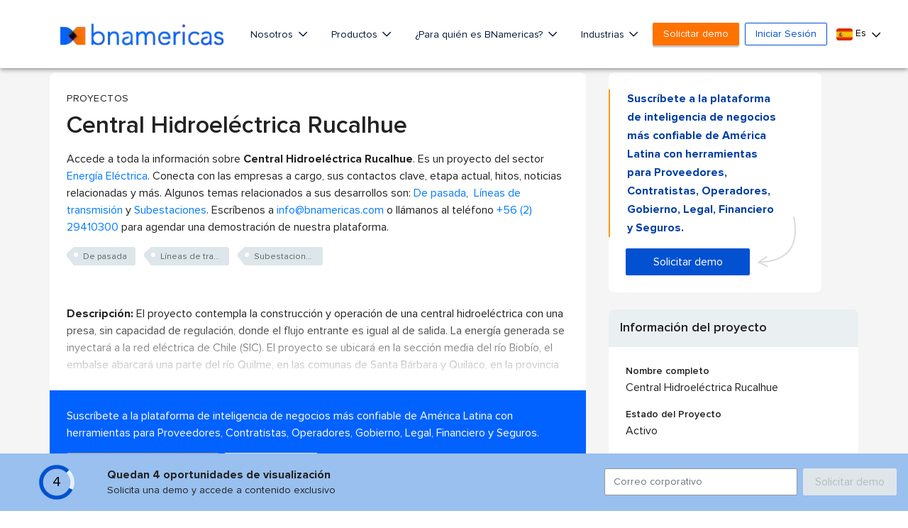

--- FILE ---
content_type: text/html; charset=utf-8
request_url: https://www.google.com/recaptcha/api2/aframe
body_size: 268
content:
<!DOCTYPE HTML><html><head><meta http-equiv="content-type" content="text/html; charset=UTF-8"></head><body><script nonce="qYkrHNrH9eh9XQVI5sW2Yw">/** Anti-fraud and anti-abuse applications only. See google.com/recaptcha */ try{var clients={'sodar':'https://pagead2.googlesyndication.com/pagead/sodar?'};window.addEventListener("message",function(a){try{if(a.source===window.parent){var b=JSON.parse(a.data);var c=clients[b['id']];if(c){var d=document.createElement('img');d.src=c+b['params']+'&rc='+(localStorage.getItem("rc::a")?sessionStorage.getItem("rc::b"):"");window.document.body.appendChild(d);sessionStorage.setItem("rc::e",parseInt(sessionStorage.getItem("rc::e")||0)+1);localStorage.setItem("rc::h",'1768387670291');}}}catch(b){}});window.parent.postMessage("_grecaptcha_ready", "*");}catch(b){}</script></body></html>